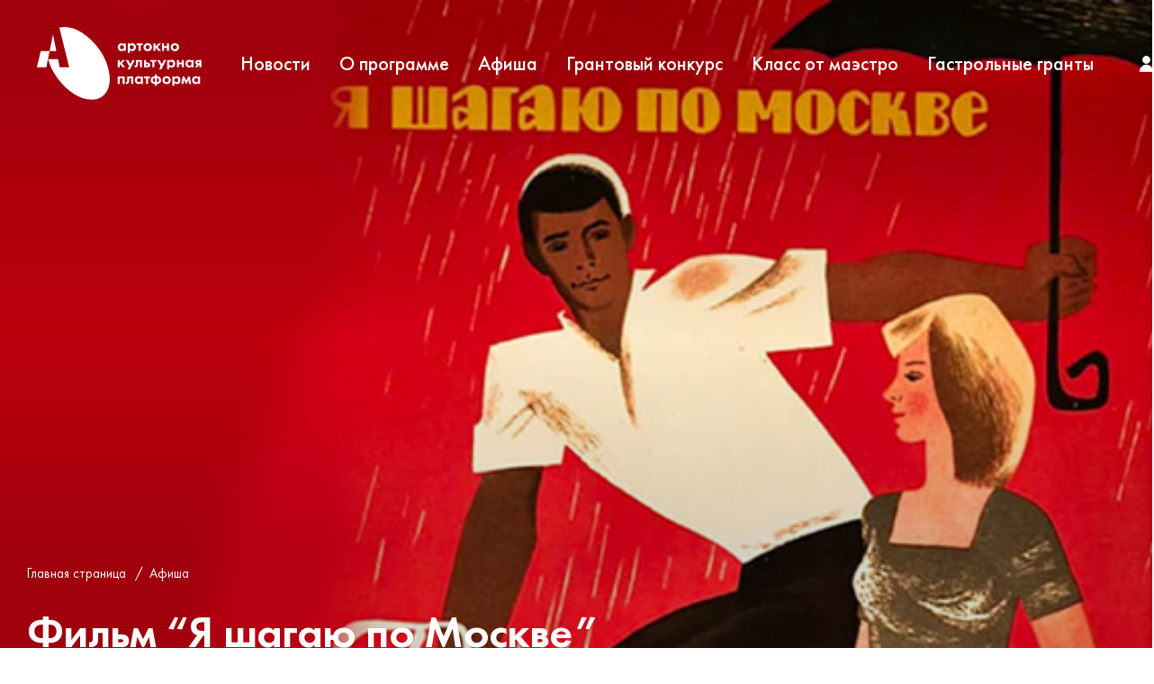

--- FILE ---
content_type: text/html; charset=UTF-8
request_url: https://www.artoknofest.ru/events/493/
body_size: 14188
content:
<!doctype html>
<html lang="ru-RU">

<head>
	<meta charset="UTF-8">
	<meta name="viewport" content="width=device-width, initial-scale=1">
	<link rel="profile" href="https://gmpg.org/xfn/11">
	<link data-n-head="ssr" rel="icon" type="image/x-icon" sizez="16x16" href="/favicons/fav16.png">
	<link data-n-head="ssr" rel="icon" type="image/x-icon" sizez="32x32" href="/favicons/fav32.png">
	<link data-n-head="ssr" rel="icon" type="image/x-icon" sizez="64x64" href="/favicons/fav64.png">
	<meta name='robots' content='index, follow, max-image-preview:large, max-snippet:-1, max-video-preview:-1' />

	<!-- This site is optimized with the Yoast SEO plugin v20.5 - https://yoast.com/wordpress/plugins/seo/ -->
	<title>Фильм “Я шагаю по Москве” - Культурная платформа АРТ-ОКНО</title>
	<link rel="canonical" href="https://www.artoknofest.ru/events/493/" />
	<meta property="og:locale" content="ru_RU" />
	<meta property="og:type" content="article" />
	<meta property="og:title" content="Фильм “Я шагаю по Москве” - Культурная платформа АРТ-ОКНО" />
	<meta property="og:description" content="Фильм &quot;Я шагаю по Москве&quot;,&nbsp;режиссер&nbsp;Георгий Данелия, 1963 &nbsp; Володя работает монтажником в Сибири, в Москве он проездом &mdash; его небольшой рассказ, опубликованный в журнале &laquo;Юность&raquo;, вызвал интерес у писателя Воронина, пригласившего Володю на важный разговор. В метро он знакомится с Колей &mdash; молодым задорным пареньком, возвращающимся с ночной смены. Володя собирается остановиться у своих друзей, [&hellip;]" />
	<meta property="og:url" content="https://www.artoknofest.ru/events/493/" />
	<meta property="og:site_name" content="Культурная платформа АРТ-ОКНО" />
	<meta property="article:modified_time" content="2022-05-18T11:49:50+00:00" />
	<meta property="og:image" content="https://www.artoknofest.ru/wp-content/uploads/2021/08/uucga8gnsk.png" />
	<meta property="og:image:width" content="640" />
	<meta property="og:image:height" content="337" />
	<meta property="og:image:type" content="image/png" />
	<meta name="twitter:card" content="summary_large_image" />
	<script type="application/ld+json" class="yoast-schema-graph">{"@context":"https://schema.org","@graph":[{"@type":"WebPage","@id":"https://www.artoknofest.ru/events/493/","url":"https://www.artoknofest.ru/events/493/","name":"Фильм “Я шагаю по Москве” - Культурная платформа АРТ-ОКНО","isPartOf":{"@id":"https://www.artoknofest.ru/#website"},"primaryImageOfPage":{"@id":"https://www.artoknofest.ru/events/493/#primaryimage"},"image":{"@id":"https://www.artoknofest.ru/events/493/#primaryimage"},"thumbnailUrl":"https://www.artoknofest.ru/wp-content/uploads/2021/08/uucga8gnsk.png","datePublished":"2021-08-11T10:42:16+00:00","dateModified":"2022-05-18T11:49:50+00:00","breadcrumb":{"@id":"https://www.artoknofest.ru/events/493/#breadcrumb"},"inLanguage":"ru-RU","potentialAction":[{"@type":"ReadAction","target":["https://www.artoknofest.ru/events/493/"]}]},{"@type":"ImageObject","inLanguage":"ru-RU","@id":"https://www.artoknofest.ru/events/493/#primaryimage","url":"https://www.artoknofest.ru/wp-content/uploads/2021/08/uucga8gnsk.png","contentUrl":"https://www.artoknofest.ru/wp-content/uploads/2021/08/uucga8gnsk.png","width":640,"height":337},{"@type":"BreadcrumbList","@id":"https://www.artoknofest.ru/events/493/#breadcrumb","itemListElement":[{"@type":"ListItem","position":1,"name":"Главная страница","item":"https://www.artoknofest.ru/"},{"@type":"ListItem","position":2,"name":"Фильм “Я шагаю по Москве”"}]},{"@type":"WebSite","@id":"https://www.artoknofest.ru/#website","url":"https://www.artoknofest.ru/","name":"Культурная платформа АРТ-ОКНО","description":"Культурная платформа АРТ-ОКНО — проект благотворительного фонда Алишера Усманова","potentialAction":[{"@type":"SearchAction","target":{"@type":"EntryPoint","urlTemplate":"https://www.artoknofest.ru/?s={search_term_string}"},"query-input":"required name=search_term_string"}],"inLanguage":"ru-RU"}]}</script>
	<!-- / Yoast SEO plugin. -->


<link rel="alternate" type="application/rss+xml" title="Культурная платформа АРТ-ОКНО &raquo; Лента" href="https://www.artoknofest.ru/feed/" />
<link rel="alternate" type="application/rss+xml" title="Культурная платформа АРТ-ОКНО &raquo; Лента комментариев" href="https://www.artoknofest.ru/comments/feed/" />
<link rel='stylesheet' id='wp-block-library-css' href='https://www.artoknofest.ru/wp-includes/css/dist/block-library/style.min.css?ver=6.1.9' media='all' />
<link rel='stylesheet' id='classic-theme-styles-css' href='https://www.artoknofest.ru/wp-includes/css/classic-themes.min.css?ver=1' media='all' />
<link rel='stylesheet' id='plyr-css-css' href='https://www.artoknofest.ru/wp-content/plugins/easy-video-player/lib/plyr.css?ver=6.1.9' media='all' />
<link rel='stylesheet' id='denver-style-css' href='https://www.artoknofest.ru/wp-content/themes/denver/css/style.css?ver=2023-04-13-22-00-00' media='all' />
<link rel='stylesheet' id='denver-app-css' href='https://www.artoknofest.ru/wp-content/themes/denver/css/app.css?ver=2023-04-13-22-00-00' media='all' />
<link rel='stylesheet' id='owl-css' href='https://www.artoknofest.ru/wp-content/themes/denver/owl/assets/owl.carousel.css?ver=2023-04-13-22-00-00' media='all' />
<link rel='stylesheet' id='owl-theme-css' href='https://www.artoknofest.ru/wp-content/themes/denver/owl/assets/owl.theme.default.css?ver=2023-04-13-22-00-00' media='all' />
<link rel='stylesheet' id='news-item-css' href='https://www.artoknofest.ru/wp-content/themes/denver/css/news-item.css?ver=2023-04-13-22-00-00' media='all' />
<script id='plyr-js-js-extra'>
var easy_video_player = {"plyr_iconUrl":"https:\/\/www.artoknofest.ru\/wp-content\/plugins\/easy-video-player\/lib\/plyr.svg","plyr_blankVideo":"https:\/\/www.artoknofest.ru\/wp-content\/plugins\/easy-video-player\/lib\/blank.mp4"};
</script>
<script src='https://www.artoknofest.ru/wp-content/plugins/easy-video-player/lib/plyr.js?ver=6.1.9' id='plyr-js-js'></script>
<script src='https://www.artoknofest.ru/wp-includes/js/jquery/jquery.min.js?ver=3.6.1' id='jquery-core-js'></script>
<script src='https://www.artoknofest.ru/wp-includes/js/jquery/jquery-migrate.min.js?ver=3.3.2' id='jquery-migrate-js'></script>
<link rel="https://api.w.org/" href="https://www.artoknofest.ru/wp-json/" /><link rel="alternate" type="application/json" href="https://www.artoknofest.ru/wp-json/wp/v2/events/3096" /><link rel="EditURI" type="application/rsd+xml" title="RSD" href="https://www.artoknofest.ru/xmlrpc.php?rsd" />
<link rel="wlwmanifest" type="application/wlwmanifest+xml" href="https://www.artoknofest.ru/wp-includes/wlwmanifest.xml" />
<meta name="generator" content="WordPress 6.1.9" />
<link rel='shortlink' href='https://www.artoknofest.ru/?p=3096' />
<link rel="alternate" type="application/json+oembed" href="https://www.artoknofest.ru/wp-json/oembed/1.0/embed?url=https%3A%2F%2Fwww.artoknofest.ru%2Fevents%2F493%2F" />
<link rel="alternate" type="text/xml+oembed" href="https://www.artoknofest.ru/wp-json/oembed/1.0/embed?url=https%3A%2F%2Fwww.artoknofest.ru%2Fevents%2F493%2F&#038;format=xml" />
<script type="text/javascript">
	var ajaxurl = "https://www.artoknofest.ru/wp-admin/admin-ajax.php";
</script>	<!-- Google Tag Manager -->
	<script>
		(function(w, d, s, l, i) {
			w[l] = w[l] || [];
			w[l].push({
				'gtm.start': new Date().getTime(),
				event: 'gtm.js'
			});
			var f = d.getElementsByTagName(s)[0],
				j = d.createElement(s),
				dl = l != 'dataLayer' ? '&l=' + l : '';
			j.async = true;
			j.src =
				'https://www.googletagmanager.com/gtm.js?id=' + i + dl;
			f.parentNode.insertBefore(j, f);
		})(window, document, 'script', 'dataLayer', 'GTM-WG26BFX');
	</script>
	<!-- End Google Tag Manager -->
	<!-- Yandex.Metrika counter -->
	<script type="text/javascript">
		(function(m, e, t, r, i, k, a) {
			m[i] = m[i] || function() {
				(m[i].a = m[i].a || []).push(arguments)
			};
			m[i].l = 1 * new Date();
			k = e.createElement(t), a = e.getElementsByTagName(t)[0], k.async = 1, k.src = r, a.parentNode.insertBefore(k, a)
		})
		(window, document, "script", "https://mc.yandex.ru/metrika/tag.js", "ym");

		ym(88889084, "init", {
			clickmap: true,
			trackLinks: true,
			accurateTrackBounce: true,
			webvisor: true
		});
	</script>
	<!-- /Yandex.Metrika counter -->

	<script type="text/javascript">!function(){var t=document.createElement("script");t.type="text/javascript",t.async=!0,t.src='https://vk.com/js/api/openapi.js?173',t.onload=function(){VK.Retargeting.Init("VK-RTRG-1904496-idQt3"),VK.Retargeting.Hit()},document.head.appendChild(t)}();</script><noscript><img src="https://vk.com/rtrg?p=VK-RTRG-1904496-idQt3" style="position:fixed; left:-999px;" alt=""/></noscript> 
</head>

<body class="events-template-default single single-events postid-3096">
	<!-- Google Tag Manager (noscript) -->
	<noscript><iframe src="https://www.googletagmanager.com/ns.html?id=GTM-WG26BFX" height="0" width="0" style="display:none;visibility:hidden"></iframe></noscript>
	<!-- End Google Tag Manager (noscript) -->
	<!-- Yandex.Metrika counter -->
	<noscript>
		<div><img src="https://mc.yandex.ru/watch/88889084" style="position:absolute; left:-9999px;" alt="" /></div>
	</noscript>
	<!-- /Yandex.Metrika counter -->
	
	<div id="__nuxt">
		<div id="__layout">
			<div>
				<header theme="white" class="header" style="opacity: 1;">
					<div class="headerWrap header__wrap">
						<a href="/" class="header__logo nuxt-link-active"><svg viewBox="0 0 190 84" xmlns="http://www.w3.org/2000/svg" class="">
								<g fill-rule="evenodd">
									<path d="M95.693 23.26c0 1.352.98 2.41 2.352 2.41 1.371 0 2.35-1.058 2.35-2.41s-.979-2.391-2.35-2.391c-1.372 0-2.352 1.039-2.352 2.39zm4.468-4.233h2.391v8.486h-2.391v-1.098c-.862 1.235-1.999 1.372-2.606 1.372-2.607 0-4.332-2.038-4.332-4.527 0-2.508 1.706-4.508 4.214-4.508.647 0 1.92.118 2.724 1.372v-1.097zM107.785 21.437c-.53.451-.804 1.039-.804 1.823s.313 1.43.784 1.842c.314.274.823.568 1.568.568.784 0 1.293-.313 1.607-.607.51-.47.744-1.176.744-1.803s-.254-1.333-.725-1.783c-.43-.393-1.058-.608-1.626-.608-.627 0-1.117.176-1.548.568zm-.569 8.353h-2.39V19.027h2.39v1.097c.372-.529 1.196-1.372 2.763-1.372.745 0 1.94.177 2.9 1.137.628.627 1.275 1.685 1.275 3.37 0 1.922-.843 2.96-1.333 3.43-.647.608-1.626 1.098-2.88 1.098-.589 0-1.784-.098-2.725-1.372v3.375zM119.72 21.065v6.448h-2.392v-6.448h-2.351v-2.038h7.094v2.038h-2.352M130.145 23.28c0-1.333-1.019-2.411-2.39-2.411-1.372 0-2.391 1.078-2.391 2.41 0 1.294.999 2.391 2.39 2.391 1.392 0 2.391-1.097 2.391-2.39zm1.04-3.332c.842.764 1.43 1.94 1.43 3.331 0 1.372-.588 2.548-1.43 3.312-.726.667-1.824 1.196-3.43 1.196-1.608 0-2.705-.53-3.43-1.196-.843-.764-1.43-1.94-1.43-3.312 0-1.391.587-2.567 1.43-3.331.725-.666 1.822-1.196 3.43-1.196 1.606 0 2.704.53 3.43 1.196zM136.848 19.027v3.292l3.174-3.292h2.98l-3.842 3.782 4.037 4.704h-3.057l-2.94-3.508-.352.352v3.156h-2.391v-8.486h2.39M144.256 19.027h2.39v2.998h3.332v-2.998h2.39v8.486h-2.39v-3.45h-3.331v3.45h-2.391v-8.486M161.462 23.28c0-1.333-1.019-2.411-2.39-2.411-1.372 0-2.391 1.078-2.391 2.41 0 1.294.999 2.391 2.39 2.391 1.392 0 2.391-1.097 2.391-2.39zm1.04-3.332c.842.764 1.43 1.94 1.43 3.331 0 1.372-.588 2.548-1.43 3.312-.726.667-1.823 1.196-3.43 1.196-1.608 0-2.705-.53-3.43-1.196-.843-.764-1.43-1.94-1.43-3.312 0-1.391.587-2.567 1.43-3.331.725-.666 1.822-1.196 3.43-1.196 1.607 0 2.704.53 3.43 1.196zM101.258 56.987v8.486h-2.39v-6.448h-3.254v6.448h-2.39v-8.486h8.034M111.057 65.473h-2.39v-6.448h-2.313v3.116c0 .686-.098 1.745-.804 2.509-.176.196-.901.901-2.293.901-.235 0-.47-.02-.705-.078v-2.038c.117.02.254.039.372.039.53 0 .823-.216.98-.412.255-.313.294-.744.294-1.078v-4.997h6.859v8.486M115.368 61.22c0 1.352.98 2.41 2.352 2.41 1.372 0 2.352-1.058 2.352-2.41s-.98-2.39-2.352-2.39c-1.371 0-2.352 1.038-2.352 2.39zm4.469-4.233h2.39v8.486h-2.39v-1.098c-.862 1.235-2 1.372-2.606 1.372-2.607 0-4.332-2.038-4.332-4.527 0-2.508 1.706-4.507 4.214-4.507.647 0 1.92.117 2.724 1.372v-1.098zM128.225 59.025v6.448h-2.391v-6.448h-2.352v-2.038h7.094v2.038h-2.351M138.415 63.474c.55 0 1.137-.137 1.529-.412.765-.51.862-1.293.862-1.842 0-.647-.196-1.372-.882-1.842-.43-.294-.999-.411-1.509-.392v4.488zm-2.39-4.488c-.51-.02-1.078.098-1.51.392-.685.47-.881 1.195-.881 1.842 0 .549.098 1.333.862 1.842.392.275.98.412 1.529.412v-4.488zm0 6.605h-.196c-1 0-2.156-.255-2.98-.843-.763-.53-1.685-1.627-1.685-3.528 0-1.9.922-2.979 1.686-3.527 1-.706 2.175-.824 2.979-.824h.196v-2.247h2.39v2.247h.196c.804 0 1.98.118 2.98.824.764.548 1.685 1.626 1.685 3.527 0 1.901-.921 2.998-1.686 3.528-.823.588-1.979.843-2.979.843h-.196v2.16h-2.39v-2.16zM151.938 61.24c0-1.333-1.02-2.41-2.391-2.41-1.372 0-2.391 1.077-2.391 2.41 0 1.293 1 2.39 2.391 2.39s2.39-1.097 2.39-2.39zm1.039-3.332c.842.765 1.43 1.94 1.43 3.332 0 1.371-.588 2.547-1.43 3.312-.726.666-1.823 1.195-3.43 1.195-1.607 0-2.705-.529-3.43-1.195-.842-.765-1.43-1.94-1.43-3.312 0-1.392.588-2.567 1.43-3.332.725-.666 1.823-1.195 3.43-1.195 1.607 0 2.704.529 3.43 1.195zM159.209 59.397c-.53.451-.804 1.04-.804 1.823 0 .784.314 1.43.784 1.842.314.275.823.569 1.568.569.784 0 1.293-.314 1.607-.608.51-.47.744-1.176.744-1.803s-.254-1.332-.725-1.783c-.43-.392-1.058-.608-1.626-.608-.628 0-1.117.177-1.548.568zm-.569 8.354h-2.39V56.987h2.39v1.098c.373-.53 1.196-1.372 2.763-1.372.745 0 1.94.176 2.9 1.136.628.627 1.275 1.686 1.275 3.371 0 1.92-.843 2.96-1.333 3.43-.646.607-1.627 1.097-2.88 1.097-.589 0-1.784-.098-2.725-1.372v3.376zM168.067 56.987h1.763l2.333 4.88 2.332-4.88h1.763l1.549 8.486h-2.391l-.706-4.606-2.116 4.606h-.863l-2.116-4.606-.706 4.606h-2.39l1.548-8.486M181.217 61.22c0 1.352.98 2.41 2.351 2.41 1.372 0 2.352-1.058 2.352-2.41s-.98-2.39-2.352-2.39c-1.372 0-2.351 1.038-2.351 2.39zm4.468-4.233h2.39v8.486h-2.39v-1.098c-.862 1.235-2 1.372-2.607 1.372-2.606 0-4.33-2.038-4.33-4.527 0-2.508 1.704-4.507 4.213-4.507.646 0 1.92.117 2.724 1.372v-1.098zM95.614 37.99v3.293l3.175-3.292h2.979l-3.841 3.782 4.037 4.703h-3.057l-2.94-3.508-.353.353v3.155h-2.39v-8.485h2.39M121.15 46.476h-2.39V40.03h-2.313v3.116c0 .686-.098 1.744-.804 2.508-.176.196-.901.902-2.293.902-.235 0-.47-.02-.705-.079v-2.038c.117.02.255.04.372.04.53 0 .823-.216.98-.412.255-.314.294-.745.294-1.078V37.99h6.86v8.485M126.932 44.595c.254 0 .627-.02.882-.216a.848.848 0 00.313-.685.69.69 0 00-.313-.608c-.255-.177-.608-.196-.823-.196h-1.176v1.705h1.117zm-1.117-6.604v3.018h1.861c.745 0 1.686.215 2.274.862.372.392.646.98.646 1.823 0 1.116-.49 1.803-.9 2.155-.628.549-1.334.627-1.902.627h-4.37v-8.485h2.39zM135.516 40.029v6.447h-2.391V40.03h-2.352V37.99h7.094v2.038h-2.351M153.075 40.401c-.53.45-.804 1.039-.804 1.823s.314 1.43.784 1.842c.314.274.823.568 1.568.568.784 0 1.294-.313 1.607-.607.51-.47.745-1.176.745-1.803 0-.628-.255-1.333-.725-1.784-.432-.392-1.059-.607-1.627-.607-.627 0-1.117.176-1.548.568zm-.568 8.353h-2.391V37.991h2.39v1.097c.373-.53 1.196-1.372 2.764-1.372.744 0 1.94.176 2.9 1.137.627.627 1.274 1.685 1.274 3.37 0 1.921-.843 2.96-1.332 3.43-.647.608-1.627 1.098-2.882 1.098-.587 0-1.783-.098-2.723-1.372v3.375zM161.286 37.99h2.391v3h3.332v-3h2.39v8.486h-2.39v-3.449h-3.332v3.45h-2.39V37.99M173.711 42.224c0 1.352.98 2.41 2.352 2.41 1.372 0 2.352-1.058 2.352-2.41 0-1.353-.98-2.391-2.352-2.391-1.372 0-2.352 1.038-2.352 2.39zm4.468-4.233h2.391v8.485h-2.39V45.38c-.863 1.235-2 1.372-2.607 1.372-2.607 0-4.331-2.038-4.331-4.527 0-2.509 1.705-4.508 4.213-4.508.647 0 1.921.118 2.724 1.372v-1.097zM187.194 39.872h-1.038c-.275 0-.55 0-.804.235a.952.952 0 00-.313.745c0 .274.058.51.313.705.255.196.549.216.804.216h1.038v-1.901zm-2.587 3.43c-.137-.02-.842-.138-1.371-.667-.334-.333-.667-.92-.667-1.803 0-1.058.53-1.744 1.02-2.136.842-.666 1.822-.705 2.626-.705h3.37v8.485h-2.39v-2.978h-.275l-2.077 2.978h-2.744l2.508-3.174zM140.8 48.754h2.675l5.674-10.763h-2.704l-2.352 4.82-2.626-4.82h-2.783l4.037 7.212-1.92 3.551M104.556 48.754h2.675l5.674-10.763h-2.704l-2.352 4.82-2.626-4.82h-2.783l4.037 7.212-1.92 3.551M14.725 27.867L18.65 8.629l3.923 19.238h-7.847zm0 0H4.603L0 46.525h10.92l3.805-18.658z"></path>
									<path d="M71.142 24.654C58.014 6.67 39.312-2.79 25.999.727l11.3 45.798H26.377l-1.903-9.33H12.967c2.062 7.252 5.723 14.812 10.93 21.946 15.39 21.083 38.442 30.453 51.488 20.93s11.146-34.334-4.243-55.417"></path>
								</g>
							</svg><svg xmlns="http://www.w3.org/2000/svg" width="114" height="19" viewBox="0 0 114 19" class="">
								<path d="M3.981 7.834c0 2.18 1.58 3.887 3.792 3.887 2.212 0 3.79-1.706 3.79-3.887 0-2.18-1.578-3.854-3.79-3.854-2.212 0-3.792 1.674-3.792 3.854zm7.204-6.824h3.855v13.68h-3.855v-1.769c-1.39 1.99-3.223 2.212-4.202 2.212C2.78 15.133 0 11.847 0 7.834 0 3.79 2.75.567 6.793.567c1.043 0 3.097.19 4.392 2.212V1.01zm12.291 3.886c-.853.727-1.296 1.675-1.296 2.938 0 1.264.506 2.307 1.264 2.97.506.443 1.328.917 2.528.917 1.264 0 2.085-.506 2.591-.98.822-.758 1.2-1.895 1.2-2.907 0-1.01-.41-2.148-1.168-2.875-.696-.632-1.706-.98-2.623-.98-1.011 0-1.801.285-2.496.917zm-.916 13.467h-3.855V1.01h3.855v1.77c.6-.854 1.927-2.213 4.455-2.213 1.2 0 3.128.285 4.676 1.833 1.011 1.01 2.053 2.717 2.053 5.434 0 3.097-1.358 4.772-2.148 5.53-1.043.98-2.622 1.77-4.644 1.77-.948 0-2.876-.159-4.392-2.213v5.442zM42.718 4.296V14.69h-3.855V4.296h-3.791V1.01h11.437v3.286h-3.791m16.809 3.57c0-2.148-1.643-3.886-3.854-3.886-2.212 0-3.855 1.738-3.855 3.886 0 2.085 1.611 3.855 3.855 3.855 2.242 0 3.854-1.77 3.854-3.855zm1.675-5.371c1.358 1.232 2.306 3.128 2.306 5.371 0 2.211-.948 4.107-2.306 5.34-1.17 1.074-2.939 1.927-5.53 1.927-2.59 0-4.36-.853-5.53-1.927-1.358-1.233-2.306-3.129-2.306-5.34 0-2.243.948-4.139 2.307-5.371 1.17-1.075 2.939-1.928 5.53-1.928 2.59 0 4.36.853 5.529 1.928zm9.131-1.485v5.308l5.119-5.308h4.802L74.06 7.108l6.51 7.583h-4.93L70.9 9.035l-.568.569v5.087h-3.855V1.01h3.855m11.944 0h3.855v4.834h5.371V1.01h3.855v13.68h-3.855V9.13h-5.37v5.56h-3.856V1.01m27.742 6.856c0-2.148-1.643-3.886-3.854-3.886-2.213 0-3.855 1.738-3.855 3.886 0 2.085 1.61 3.855 3.855 3.855 2.243 0 3.854-1.77 3.854-3.855zm1.675-5.371c1.358 1.232 2.306 3.128 2.306 5.371 0 2.211-.948 4.107-2.306 5.34-1.17 1.074-2.939 1.927-5.53 1.927-2.59 0-4.36-.853-5.53-1.927-1.358-1.233-2.305-3.129-2.305-5.34 0-2.243.947-4.139 2.306-5.371 1.169-1.075 2.938-1.928 5.53-1.928 2.59 0 4.36.853 5.529 1.928z" fill-rule="evenodd"></path>
							</svg></a>
						<div class="flex flex-fullW flex-j_fe flex-a_c">
							<div class="header__items">
								<div class="header__itemsMobile">

								
									<div class="header__item">
										<a href="/news/" class="header__link">Новости</a>
									</div>
									<div class="header__item">
										<a href="/about/" class="header__link">О программе</a>
									</div>
									<div class="header__item">
										<a href="/events/" class="header__link">Афиша</a>
									</div>
									<div class="header__item">
										<a href="/projects/grant/" class="header__link">Грантовый конкурс</a>
									</div>
									<div class="header__item">
										<a href="/projects/maestro/" class="header__link">Класс от маэстро</a>
									</div>
									<div class="header__item">
										<a href="/special/gastrolnyj-grant/" class="header__link">Гастрольные гранты</a>
									</div>

									<div class="header__item only_mobile">
										<a href="/news/" class="header__link">Новости</a>
									</div>
									<div class="header__item only_mobile">
										<a href="/contacts/" class="header__link">Контакты</a>
									</div>
								</div>
								<div mod-baseclass="social" class="header__social social" data-v-b8c99142="">
									<a href="https://vk.com/artscienceandsport" target="_blank" class="social__icon" data-v-b8c99142=""><svg xmlns="http://www.w3.org/2000/svg" width="100" height="100" viewBox="0 0 100 100" data-v-b8c99142="" class="">
											<path fill="#FFF" fill-rule="evenodd" d="M77.533 37.367c.426-1.42 0-2.414-1.988-2.414H68.92c-1.703 0-2.46.9-2.887 1.893 0 0-3.36 8.235-8.14 13.536-1.562 1.562-2.224 2.035-3.076 2.035-.426 0-1.041-.473-1.041-1.893V37.367c0-1.704-.474-2.414-1.894-2.414H41.47c-1.04 0-1.703.805-1.703 1.515 0 1.609 2.366 1.987 2.65 6.436v9.75c0 2.13-.379 2.508-1.23 2.508-2.225 0-7.715-8.235-10.933-17.7-.663-1.752-1.278-2.509-2.982-2.509h-6.626c-1.893 0-2.272.9-2.272 1.893 0 1.751 2.225 10.46 10.46 21.96 5.49 7.857 13.204 12.116 20.209 12.116 4.212 0 4.733-.946 4.733-2.555v-5.964c0-1.893.378-2.272 1.75-2.272.995 0 2.651.474 6.58 4.26 4.495 4.496 5.253 6.531 7.761 6.531h6.626c1.893 0 2.84-.946 2.272-2.792-.616-1.846-2.745-4.544-5.585-7.762-1.562-1.846-3.881-3.786-4.544-4.78-.993-1.278-.71-1.846 0-2.934 0-.048 8.093-11.406 8.898-15.287z" data-v-b8c99142=""></path>
										</svg></a>
									<a href=" https://ok.ru/artscienceandsport" target="_blank" class="social__icon" data-v-b8c99142=""><svg xmlns="http://www.w3.org/2000/svg" width="100" height="100" viewBox="0 0 100 100" data-v-b8c99142="" class="">
											<path fill="#FFF" d="M49.646 50.509c7.598-.002 13.752-6.164 13.75-13.76-.003-7.597-6.165-13.751-13.76-13.749-7.595.002-13.752 6.164-13.75 13.76.01 7.592 6.167 13.744 13.76 13.749zm0-19.446a5.696 5.696 0 110 11.394 5.699 5.699 0 01-5.699-5.698 5.704 5.704 0 015.699-5.696zm5.56 30.669a25.67 25.67 0 007.99-3.309 4.034 4.034 0 10-4.299-6.826 17.468 17.468 0 01-18.518 0 4.029 4.029 0 00-5.546 1.262 4.028 4.028 0 001.252 5.56l.005.002a25.761 25.761 0 007.985 3.308l-7.691 7.691a4.035 4.035 0 105.703 5.703l7.554-7.558 7.559 7.558a4.028 4.028 0 005.693 0 4.028 4.028 0 000-5.693l-7.686-7.698z" data-v-b8c99142=""></path>
										</svg></a>
									<a href="https://www.youtube.com/channel/UC08x_aRkqFAfGyNEcwEFEmQ/" target="_blank" class="social__icon" data-v-b8c99142=""><svg xmlns="http://www.w3.org/2000/svg" width="100" height="100" viewBox="0 0 100 100" data-v-b8c99142="" class="">
											<path fill="#FFF" fill-rule="evenodd" d="M48.104 28.008L50.43 28c2.877.01 19.386.115 23.794 1.312 2.668.723 4.769 2.853 5.482 5.557 1.16 4.39 1.281 13.045 1.294 14.811v.707c-.016 1.911-.149 10.408-1.294 14.743-.713 2.704-2.814 4.834-5.482 5.557-3.658.994-15.647 1.236-21.267 1.294l-3.22.019c-2.336-.006-19.457-.09-23.96-1.313-2.668-.723-4.768-2.853-5.481-5.557-1.23-4.655-1.293-14.111-1.296-15.054l.006-.892c.032-2.518.215-10.248 1.29-14.315.713-2.704 2.813-4.834 5.481-5.557 3.909-1.061 17.328-1.265 22.327-1.304zM44 40v19l16-9.5L44 40z" data-v-b8c99142=""></path>
										</svg></a>
									<a href="https://t.me/asasfond" target="_blank" class="social__icon" data-v-4a6faf12=""><svg xmlns="http://www.w3.org/2000/svg" width="32" height="32" viewBox="-8 -10 48 48" data-v-4a6faf12="" class="">
											<path fill="#FFF" d="M26.07 3.996a2.974 2.974 0 00-.933.223h-.004c-.285.113-1.64.683-3.7 1.547l-7.382 3.109c-5.297 2.23-10.504 4.426-10.504 4.426l.062-.024s-.359.118-.734.375a2.03 2.03 0 00-.586.567c-.184.27-.332.683-.277 1.11.09.722.558 1.155.894 1.394.34.242.664.355.664.355h.008l4.883 1.645c.219.703 1.488 4.875 1.793 5.836.18.574.355.933.574 1.207.106.14.23.257.379.351a1.119 1.119 0 00.246.106l-.05-.012c.015.004.027.016.038.02.04.011.067.015.118.023.773.234 1.394-.246 1.394-.246l.035-.028 2.883-2.625 4.832 3.707.11.047c1.007.442 2.027.196 2.566-.238.543-.437.754-.996.754-.996l.035-.09 3.734-19.129c.106-.472.133-.914.016-1.343a1.807 1.807 0 00-.781-1.047 1.872 1.872 0 00-1.067-.27zm-.101 2.05c-.004.063.008.056-.02.177v.011l-3.699 18.93c-.016.027-.043.086-.117.145-.078.062-.14.101-.465-.028l-5.91-4.531-3.57 3.254.75-4.79 9.656-9c.398-.37.265-.448.265-.448.028-.454-.601-.133-.601-.133l-12.176 7.543-.004-.02-5.836-1.965v-.004l-.015-.003a.27.27 0 00.03-.012l.032-.016.031-.011s5.211-2.196 10.508-4.426c2.652-1.117 5.324-2.242 7.379-3.11 2.055-.863 3.574-1.496 3.66-1.53.082-.032.043-.032.102-.032z" data-v-4a6faf12=""></path>
										</svg></a>
								</div>
							</div>
							<a href="/lk/" class="header__lk open_popup">
								<span class="header__link"></span>
								<svg xmlns="http://www.w3.org/2000/svg" viewBox="0 0 21 22" class="">
									<path fill="#F43D30" d="M10.5 13.1c-4.9 0-8.9 4-8.9 8.9h17.8c0-4.9-4-8.9-8.9-8.9m5-7.1c0-2.8-2.3-5-5-5s-5 2.3-5 5 2.3 5 5 5 5-2.2 5-5"></path>
								</svg>
							</a>
							<div class="header__bar">
								<svg xmlns="http://www.w3.org/2000/svg" width="28" height="27" viewBox="0 0 28 27" class="">
									<path d="M0 11h28v5H0zM0 0h28v5H0zm0 22h28v5H0z" fill-rule="evenodd"></path>
								</svg>
							</div>
						</div>
					</div>
				</header>	<div class="articleLayout">
		<div class="articleLayout__header">
			<div class="articleHeader">
				<div mod-baseclass="scrollAnim" class="articleHeader__bg scrollAnim scrollAnim-cover">
					<div class="scrollAnim__wrap" style="transform: scale(1, 1);">
						<img src="[data-uri]" data-src="https://www.artoknofest.ru/wp-content/uploads/2021/08/uucga8gnsk.png">
					</div>
				</div>
				<div class="wrap">
					<div mod-baseclass="breadcrumbs" class="breadcrumbs">
						<a href="/" class="nuxt-link-active">Главная страница</a>/<a href="/events/" class="nuxt-link-active">Афиша</a>
					</div>
					<div>
						<h1 class="articleHeader__title">Фильм “Я шагаю по Москве”</h1>

											</div>
				</div>
			</div>
		</div>
		<div class="articleLayout__contentWrap wrap">
			<aside class="articleLayout__aside">
				<div class="articleAside">
					<div id="eventContent" class="articleAside__affixWrap">
						<div class="vue-affix affix-top">
																<p class="articleAside__title articleAside__title-pinIcon">
										<svg xmlns="http://www.w3.org/2000/svg" width="14" height="18" viewBox="0 0 14 18" class="">
											<path fill="#F43D30" fill-rule="evenodd" d="M7.149 18C9.904 15.712 14 10.83 14 7.17 14 3.202 10.872 0 7 0S0 3.203 0 7.17C0 10.982 4.32 15.56 7.149 18zM7 4.729c1.34 0 2.383 1.068 2.383 2.44C9.383 8.542 8.34 9.61 7 9.61S4.617 8.542 4.617 7.17C4.617 5.796 5.66 4.728 7 4.728z"></path>
										</svg>
										Губкин									</p>
									<p class="articleAside__desc">Открытая площадка, Мира, 18</p>
															
															<p class="articleAside__title">
									<svg xmlns="http://www.w3.org/2000/svg" width="18" height="16" viewBox="0 0 18 16" class="">
										<g fill="none">
											<path fill="#F43D30" d="M16 2h-2V0h-3v2H7V0H4v2H2a1 1 0 00-1 1v12a1 1 0 001 1h14a1 1 0 001-1V3a1 1 0 00-1-1z"></path>
											<path d="M10.011 7.981h-2v-2h2zm2.942 0h-2v-2h2zm-5.942 0h-2v-2h2z" fill="#FFF"></path>
										</g>
									</svg>
									27 Августа 2021, 20:00								</p>
							
															<p class="articleAside__title">
									<svg xmlns="http://www.w3.org/2000/svg" width="18" height="16" viewBox="0 0 18 16" class="">
										<path data-v-6c3667da="" fill="#F43D30" fill-rule="evenodd" stroke="#F43D30" stroke-width="2" d="M1 10.663V15h16v-4.324a3.502 3.502 0 010-6.352V1H1v3.337a3.502 3.502 0 010 6.326zM9 4H5V0h4v4zm0 3H5V3h4v4zm0 3H5V6h4v4zm0 3H5V9h4v4zm-4 3v-4h4v4H5z"></path>
									</svg>
									Осталось&nbsp;38 билетов								</p>
							
							<p class="articleAside__title">
								<svg xmlns="http://www.w3.org/2000/svg" viewBox="0 0 16 18" class="">
									<path fill="#F43D30" d="M8 10.7C3.8 10.7.4 14 .4 18h15.3c-.1-4-3.5-7.3-7.7-7.3M12.3 4.9C12.3 2.6 10.4.8 8 .8S3.7 2.6 3.7 4.9 5.6 9 8 9s4.3-1.8 4.3-4.1"></path>
								</svg>
								Возраст участников: 12+
							</p>

							
							
																	<div class="articleAside__btn articleAside__btn-disabled btn articleAside__btn-free">
										<span>Извините, мероприятие завершилось</span>
									</div>

								
								
													</div>
					</div>
				</div>


			</aside>
			<div class="articleLayout__content">
				<!---->
				<div class="articleContent">
					<div class="richtext">
						<p><strong>Фильм &quot;Я шагаю по Москве&quot;,&nbsp;режиссер&nbsp;Георгий Данелия, 1963 &nbsp;</strong></p>
<p>Володя работает монтажником в Сибири, в Москве он проездом &mdash; его небольшой рассказ, опубликованный в журнале &laquo;Юность&raquo;, вызвал интерес у писателя Воронина, пригласившего Володю на важный разговор. В метро он знакомится с Колей &mdash; молодым задорным пареньком, возвращающимся с ночной смены. Володя собирается остановиться у своих друзей, но не знает точно, где находится нужный переулок, Коля предлагает его проводить.<br />
На Чистопрудном бульваре Володю кусает оставленная без присмотра собака. Коля приглашает Володю домой, чтобы зашить порванные брюки, знакомит его с семьёй. Вскоре оказывается, что знакомые Володи уехали из Москвы на лето, Володя оставляет вещи у Коли и уходит по делам.<br />
Оставшись дома один, Коля надеется выспаться, но неожиданно к нему приходит друг Саша, которого забирают в армию. Саша просит Колю пойти с ним в военкомат, чтобы получить отсрочку от призыва в связи с тем, что Саша сегодня женится на Свете. После военкомата друзья идут в ГУМ, чтобы выбрать жениху новый пиджак. Там они встречают Володю, как раз купившего себе новый костюм, и Коля предлагает вместо пиджака купить невесте подарок. Они идут в магазин пластинок, где работает его знакомая Алёна&hellip;</p>
					</div>


					
					

									</div>
			</div>
		</div>
		<div class="articleLayout__footer">
			<!----> <!---->
		</div>
		<!---->
		<div id="back_to_top" title="Наверх" class="back_to_top"></div>
	</div>


<div class="section_subscribe">
	<div class="wrap">
		<div class="container_subscribe">
			<div class="title_subscribe">Подписаться <span>на новости</span></div>
			<div class="wrapper_subscribe">
<script data-b24-form="inline/2/72geqs" data-skip-moving="true">
	(function(w,d,u){
		var s=d.createElement('script');s.async=true;s.src=u+'?'+(Date.now()/180000|0);
		var h=d.getElementsByTagName('script')[0];h.parentNode.insertBefore(s,h);
	})(window,document,'https://bitrix.artscienceandsport.com/upload/crm/form/loader_2_72geqs.js');
</script>
			</div>
		</div>
	</div>
</div>

	<footer class="footer">
		<div class="footer__wrap wrap relative">
			<a href="/" class="footer__logo nuxt-link-active">
				<svg xmlns="http://www.w3.org/2000/svg" width="191" height="84" viewBox="0 0 191 84" class=""><g fill="#FFF" fill-rule="evenodd"><path d="M96.193 23.378c0 1.352.98 2.41 2.352 2.41 1.371 0 2.35-1.058 2.35-2.41s-.979-2.39-2.35-2.39c-1.372 0-2.352 1.038-2.352 2.39zm4.468-4.233h2.391v8.486h-2.391v-1.098c-.862 1.235-1.999 1.372-2.606 1.372-2.607 0-4.332-2.038-4.332-4.527 0-2.508 1.706-4.507 4.214-4.507.647 0 1.92.117 2.724 1.372v-1.098zm7.624 2.411c-.53.45-.804 1.038-.804 1.822s.313 1.43.784 1.842c.314.275.823.569 1.568.569.784 0 1.293-.314 1.607-.608.51-.47.744-1.176.744-1.803s-.254-1.332-.725-1.783c-.43-.392-1.058-.608-1.626-.608-.627 0-1.117.177-1.548.569zm-.569 8.353h-2.39V19.145h2.39v1.098c.372-.53 1.196-1.372 2.763-1.372.745 0 1.94.176 2.9 1.136.628.627 1.275 1.686 1.275 3.371 0 1.92-.843 2.96-1.333 3.43-.647.607-1.626 1.097-2.88 1.097-.589 0-1.784-.098-2.725-1.372v3.376zm12.504-8.726v6.448h-2.392v-6.448h-2.351v-2.038h7.094v2.038h-2.352m10.426 2.215c0-1.333-1.019-2.41-2.39-2.41-1.372 0-2.391 1.077-2.391 2.41 0 1.293.999 2.39 2.39 2.39 1.392 0 2.391-1.097 2.391-2.39zm1.04-3.332c.842.765 1.43 1.94 1.43 3.332 0 1.371-.588 2.547-1.43 3.312-.726.666-1.824 1.195-3.43 1.195-1.608 0-2.705-.529-3.43-1.195-.843-.765-1.43-1.94-1.43-3.312 0-1.392.587-2.567 1.43-3.332.725-.666 1.822-1.195 3.43-1.195 1.606 0 2.704.529 3.43 1.195zm5.663-.921v3.293l3.174-3.293h2.98l-3.842 3.783 4.037 4.703h-3.057l-2.94-3.508-.352.353v3.155h-2.391v-8.486h2.39m7.409 0h2.39v2.999h3.332v-2.999h2.39v8.486h-2.39v-3.45h-3.331v3.45h-2.391v-8.486m17.206 4.253c0-1.333-1.019-2.41-2.39-2.41-1.372 0-2.391 1.077-2.391 2.41 0 1.293.999 2.39 2.39 2.39 1.392 0 2.391-1.097 2.391-2.39zm1.04-3.332c.842.765 1.43 1.94 1.43 3.332 0 1.371-.588 2.547-1.43 3.312-.726.666-1.823 1.195-3.43 1.195-1.608 0-2.705-.529-3.43-1.195-.843-.765-1.43-1.94-1.43-3.312 0-1.392.587-2.567 1.43-3.332.725-.666 1.822-1.195 3.43-1.195 1.607 0 2.704.529 3.43 1.195zm-61.244 37.039v8.486h-2.39v-6.447h-3.254v6.447h-2.39v-8.486h8.034m9.799 8.486h-2.39v-6.447h-2.313v3.116c0 .685-.098 1.744-.804 2.508-.176.196-.901.902-2.293.902-.235 0-.47-.02-.705-.079v-2.038c.117.02.254.04.372.04.53 0 .823-.216.98-.412.255-.314.294-.745.294-1.078v-4.998h6.859v8.486m4.311-4.252c0 1.352.98 2.41 2.352 2.41 1.372 0 2.352-1.058 2.352-2.41 0-1.353-.98-2.391-2.352-2.391-1.371 0-2.352 1.038-2.352 2.39zm4.469-4.234h2.39v8.486h-2.39v-1.097c-.862 1.234-2 1.372-2.606 1.372-2.607 0-4.332-2.039-4.332-4.527 0-2.509 1.706-4.508 4.214-4.508.647 0 1.92.117 2.724 1.372v-1.098zm8.388 2.039v6.447h-2.391v-6.447h-2.352v-2.039h7.094v2.039h-2.351m10.19 4.448c.55 0 1.137-.137 1.529-.411.765-.51.862-1.294.862-1.842 0-.647-.196-1.372-.882-1.843-.43-.294-.999-.411-1.509-.391v4.487zm-2.39-4.487c-.51-.02-1.078.097-1.51.391-.685.47-.881 1.196-.881 1.843 0 .548.098 1.332.862 1.842.392.274.98.411 1.529.411v-4.487zm0 6.604h-.196c-1 0-2.156-.255-2.98-.843-.763-.53-1.685-1.626-1.685-3.527 0-1.901.922-2.98 1.686-3.528 1-.706 2.175-.823 2.979-.823h.196V54.74h2.39v2.248h.196c.804 0 1.98.117 2.98.823.764.549 1.685 1.627 1.685 3.528 0 1.9-.921 2.998-1.686 3.527-.823.588-1.979.843-2.979.843h-.196v2.16h-2.39v-2.16zm15.913-4.351c0-1.332-1.02-2.41-2.391-2.41-1.372 0-2.391 1.078-2.391 2.41 0 1.294 1 2.391 2.391 2.391s2.39-1.097 2.39-2.39zm1.039-3.331c.842.764 1.43 1.94 1.43 3.331 0 1.372-.588 2.548-1.43 3.312-.726.667-1.823 1.196-3.43 1.196-1.607 0-2.705-.53-3.43-1.196-.842-.764-1.43-1.94-1.43-3.312 0-1.391.588-2.567 1.43-3.331.725-.667 1.823-1.196 3.43-1.196 1.607 0 2.704.53 3.43 1.196zm6.232 1.489c-.53.45-.804 1.039-.804 1.823 0 .783.314 1.43.784 1.842.314.274.823.568 1.568.568.784 0 1.293-.314 1.607-.608.51-.47.744-1.175.744-1.802 0-.628-.254-1.333-.725-1.784-.43-.392-1.058-.607-1.626-.607-.628 0-1.117.176-1.548.568zm-.569 8.353h-2.39V57.105h2.39v1.098c.373-.53 1.196-1.372 2.763-1.372.745 0 1.94.176 2.9 1.137.628.627 1.275 1.685 1.275 3.37 0 1.92-.843 2.96-1.333 3.43-.646.608-1.627 1.098-2.88 1.098-.589 0-1.784-.098-2.725-1.372v3.375zm9.427-10.764h1.763l2.333 4.88 2.332-4.88h1.763l1.549 8.486h-2.391l-.706-4.605-2.116 4.605h-.863l-2.116-4.605-.706 4.605h-2.39l1.548-8.486m13.15 4.234c0 1.352.98 2.41 2.351 2.41 1.372 0 2.352-1.058 2.352-2.41 0-1.353-.98-2.391-2.352-2.391-1.372 0-2.351 1.038-2.351 2.39zm4.468-4.234h2.39v8.486h-2.39v-1.097c-.862 1.234-2 1.372-2.607 1.372-2.606 0-4.33-2.039-4.33-4.527 0-2.509 1.704-4.508 4.213-4.508.646 0 1.92.117 2.724 1.372v-1.098zM96.114 38.109V41.4l3.175-3.292h2.979l-3.841 3.782 4.037 4.704h-3.057l-2.94-3.508-.353.352v3.156h-2.39v-8.486h2.39m25.536 8.487h-2.39v-6.448h-2.313v3.116c0 .686-.098 1.744-.804 2.509-.176.196-.901.901-2.293.901-.235 0-.47-.02-.705-.078v-2.038c.117.019.255.039.372.039.53 0 .823-.216.98-.412.255-.313.294-.745.294-1.078V38.11h6.86v8.486m5.781-1.883c.254 0 .627-.02.882-.215a.848.848 0 00.313-.686.69.69 0 00-.313-.608c-.255-.176-.608-.196-.823-.196h-1.176v1.705h1.117zm-1.117-6.604v3.018h1.861c.745 0 1.686.216 2.274.862.372.392.646.98.646 1.823 0 1.117-.49 1.803-.9 2.156-.628.548-1.334.627-1.902.627h-4.37v-8.486h2.39zm9.701 2.038v6.448h-2.391v-6.448h-2.352V38.11h7.094v2.038h-2.351m17.559.372c-.53.45-.804 1.038-.804 1.822s.314 1.43.784 1.842c.314.275.823.569 1.568.569.784 0 1.294-.314 1.607-.608.51-.47.745-1.176.745-1.803s-.255-1.333-.725-1.783c-.432-.392-1.059-.608-1.627-.608-.627 0-1.117.177-1.548.568zm-.568 8.353h-2.391V38.109h2.39v1.097c.373-.529 1.196-1.372 2.764-1.372.744 0 1.94.177 2.9 1.137.627.627 1.274 1.685 1.274 3.371 0 1.92-.843 2.96-1.332 3.43-.647.607-1.627 1.097-2.882 1.097-.587 0-1.783-.098-2.723-1.372v3.376zm8.779-10.764h2.391v2.998h3.332V38.11h2.39v8.486h-2.39v-3.45h-3.332v3.45h-2.39V38.11m12.424 4.232c0 1.352.98 2.41 2.352 2.41 1.372 0 2.352-1.058 2.352-2.41s-.98-2.391-2.352-2.391c-1.372 0-2.352 1.039-2.352 2.391zm4.468-4.233h2.391v8.486h-2.39v-1.098c-.863 1.235-2 1.372-2.607 1.372-2.607 0-4.331-2.038-4.331-4.527 0-2.508 1.705-4.508 4.213-4.508.647 0 1.921.118 2.724 1.372V38.11zm9.015 1.881h-1.038c-.275 0-.55 0-.804.235a.952.952 0 00-.313.745c0 .274.058.51.313.706.255.196.549.215.804.215h1.038v-1.9zm-2.587 3.43c-.137-.02-.842-.137-1.371-.666-.334-.334-.667-.922-.667-1.804a2.66 2.66 0 011.02-2.135c.842-.667 1.822-.706 2.626-.706h3.37v8.486h-2.39v-2.979h-.275l-2.077 2.979h-2.744l2.508-3.175zM141.3 48.873h2.675l5.674-10.764h-2.704l-2.352 4.821-2.626-4.821h-2.783l4.037 7.212-1.92 3.552m-36.245 0h2.675l5.674-10.764h-2.704l-2.352 4.821-2.626-4.821h-2.783l4.037 7.212-1.92 3.552M15.225 27.985L19.15 8.748l3.923 19.237h-7.847zm0 0H5.103L.5 46.643h10.92l3.805-18.658z"></path><path d="M71.642 24.772C58.514 6.79 39.812-2.673 26.499.845l11.3 45.798H26.877l-1.903-9.329H13.467c2.062 7.251 5.723 14.811 10.93 21.945 15.39 21.083 38.442 30.454 51.488 20.93 13.046-9.523 11.146-34.334-4.243-55.417"></path></g></svg>
			</a>
			<div class="footer__content">
				<nav class="footer__nav">
					<p class="footer__h1 footer__h1-link">
						<a href="/about/" class="nuxt-link-exact-active nuxt-link-active" aria-current="page">О программе</a>
					</p>
					<p class="footer__h1 footer__h1-link"><a href="/events/" class="">Афиша</a></p>
					<p class="footer__h1 footer__h1-link"><a href="/projects/grant/" class="">Грантовый конкурс</a></p>
					<p class="footer__h1 footer__h1-link"><a href="/projects/maestro/" class="">Класс от маэстро</a></p>
					<p class="footer__h1 footer__h1-link"><a href="/special/gastrolnyj-grant/" class="">Гастрольные гранты</a></p>
					<p class="footer__h1 footer__h1-link"><a href="/news/" class="">Новости</a></p>
					<p class="footer__h1 footer__h1-link"><a href="/policy/policy_artokno.pdf" target="_blank">Политика конфиденциальности</a></p>
				</nav>
				<div class="footer__contacts">
					<p class="footer__h1 footer__h1-link"><a href="/contacts/" class="">Контакты</a></p>
					<p class="footer__desc">
						Адрес: 121609, г. Москва,<br>
Рублевское шоссе, дом 28<br>						<a href="tel:+74959818752">+7&nbsp;495&nbsp;981-87-52</a><br>
						<a href="mailto:info@artoknofest.ru">info@artoknofest.ru</a><br>
					</p>
					<div mod-baseclass="social" class="footer__social social" data-v-b8c99142="">
						<a href="https://vk.com/artscienceandsport" target="_blank" class="social__icon" data-v-b8c99142="">
							<svg xmlns="http://www.w3.org/2000/svg" width="100" height="100" viewBox="0 0 100 100" data-v-b8c99142="" class=""><path fill="#FFF" fill-rule="evenodd" d="M77.533 37.367c.426-1.42 0-2.414-1.988-2.414H68.92c-1.703 0-2.46.9-2.887 1.893 0 0-3.36 8.235-8.14 13.536-1.562 1.562-2.224 2.035-3.076 2.035-.426 0-1.041-.473-1.041-1.893V37.367c0-1.704-.474-2.414-1.894-2.414H41.47c-1.04 0-1.703.805-1.703 1.515 0 1.609 2.366 1.987 2.65 6.436v9.75c0 2.13-.379 2.508-1.23 2.508-2.225 0-7.715-8.235-10.933-17.7-.663-1.752-1.278-2.509-2.982-2.509h-6.626c-1.893 0-2.272.9-2.272 1.893 0 1.751 2.225 10.46 10.46 21.96 5.49 7.857 13.204 12.116 20.209 12.116 4.212 0 4.733-.946 4.733-2.555v-5.964c0-1.893.378-2.272 1.75-2.272.995 0 2.651.474 6.58 4.26 4.495 4.496 5.253 6.531 7.761 6.531h6.626c1.893 0 2.84-.946 2.272-2.792-.616-1.846-2.745-4.544-5.585-7.762-1.562-1.846-3.881-3.786-4.544-4.78-.993-1.278-.71-1.846 0-2.934 0-.048 8.093-11.406 8.898-15.287z" data-v-b8c99142=""></path></svg>
						</a>
						<a href="https://ok.ru/artscienceandsport" target="_blank" class="social__icon" data-v-b8c99142="">
							<svg xmlns="http://www.w3.org/2000/svg" width="100" height="100" viewBox="0 0 100 100" data-v-b8c99142="" class=""><path fill="#FFF" d="M49.646 50.509c7.598-.002 13.752-6.164 13.75-13.76-.003-7.597-6.165-13.751-13.76-13.749-7.595.002-13.752 6.164-13.75 13.76.01 7.592 6.167 13.744 13.76 13.749zm0-19.446a5.696 5.696 0 110 11.394 5.699 5.699 0 01-5.699-5.698 5.704 5.704 0 015.699-5.696zm5.56 30.669a25.67 25.67 0 007.99-3.309 4.034 4.034 0 10-4.299-6.826 17.468 17.468 0 01-18.518 0 4.029 4.029 0 00-5.546 1.262 4.028 4.028 0 001.252 5.56l.005.002a25.761 25.761 0 007.985 3.308l-7.691 7.691a4.035 4.035 0 105.703 5.703l7.554-7.558 7.559 7.558a4.028 4.028 0 005.693 0 4.028 4.028 0 000-5.693l-7.686-7.698z" data-v-b8c99142=""></path></svg>
						</a>
						<a href="https://www.youtube.com/channel/UC08x_aRkqFAfGyNEcwEFEmQ/" target="_blank" class="social__icon" data-v-b8c99142="">
							<svg xmlns="http://www.w3.org/2000/svg" width="100" height="100" viewBox="0 0 100 100" data-v-b8c99142="" class=""><path fill="#FFF" fill-rule="evenodd" d="M48.104 28.008L50.43 28c2.877.01 19.386.115 23.794 1.312 2.668.723 4.769 2.853 5.482 5.557 1.16 4.39 1.281 13.045 1.294 14.811v.707c-.016 1.911-.149 10.408-1.294 14.743-.713 2.704-2.814 4.834-5.482 5.557-3.658.994-15.647 1.236-21.267 1.294l-3.22.019c-2.336-.006-19.457-.09-23.96-1.313-2.668-.723-4.768-2.853-5.481-5.557-1.23-4.655-1.293-14.111-1.296-15.054l.006-.892c.032-2.518.215-10.248 1.29-14.315.713-2.704 2.813-4.834 5.481-5.557 3.909-1.061 17.328-1.265 22.327-1.304zM44 40v19l16-9.5L44 40z" data-v-b8c99142=""></path></svg>
						</a>
						<a href="https://t.me/asasfond" target="_blank" class="social__icon">
							<svg xmlns="http://www.w3.org/2000/svg" width="32" height="32" viewBox="-8 -10 48 48"><path fill="#FFF" d="M26.07 3.996a2.974 2.974 0 00-.933.223h-.004c-.285.113-1.64.683-3.7 1.547l-7.382 3.109c-5.297 2.23-10.504 4.426-10.504 4.426l.062-.024s-.359.118-.734.375a2.03 2.03 0 00-.586.567c-.184.27-.332.683-.277 1.11.09.722.558 1.155.894 1.394.34.242.664.355.664.355h.008l4.883 1.645c.219.703 1.488 4.875 1.793 5.836.18.574.355.933.574 1.207.106.14.23.257.379.351a1.119 1.119 0 00.246.106l-.05-.012c.015.004.027.016.038.02.04.011.067.015.118.023.773.234 1.394-.246 1.394-.246l.035-.028 2.883-2.625 4.832 3.707.11.047c1.007.442 2.027.196 2.566-.238.543-.437.754-.996.754-.996l.035-.09 3.734-19.129c.106-.472.133-.914.016-1.343a1.807 1.807 0 00-.781-1.047 1.872 1.872 0 00-1.067-.27zm-.101 2.05c-.004.063.008.056-.02.177v.011l-3.699 18.93c-.016.027-.043.086-.117.145-.078.062-.14.101-.465-.028l-5.91-4.531-3.57 3.254.75-4.79 9.656-9c.398-.37.265-.448.265-.448.028-.454-.601-.133-.601-.133l-12.176 7.543-.004-.02-5.836-1.965v-.004l-.015-.003a.27.27 0 00.03-.012l.032-.016.031-.011s5.211-2.196 10.508-4.426c2.652-1.117 5.324-2.242 7.379-3.11 2.055-.863 3.574-1.496 3.66-1.53.082-.032.043-.032.102-.032z"></path></svg>
						</a>
					</div>
				</div>
				<div class="footer__founder">
					<p class="footer__h1">Учредитель</p>
					<p class="footer__desc">
						Культурная платформа<br class="more-mobile">
АРТ-ОКНО&nbsp;— <br class="less-mobile">проект<br class="more-mobile">
благотворительного<br>
фонда Алишера Усманова<br>					</p>
					<a href="https://www.artscienceandsport.com/" target="_blank" class="footer__founderImg"><img src="[data-uri]" data-src="/wp-content/themes/denver/images/footer_founder2.63f5525.png"></a>
				</div>
			</div>
			<div class="footer__end">
				<p>
					Культурная платформа АРТ-ОКНО&nbsp;<span class="more-mobile">|</span> 
					<br class="less-mobile">Copyright © 2026				</p>
				<p class="footer__redis"><a href="https://red-is.ru/" target="_black">Redis</a>&nbsp;— создание сайта</p>
			</div>
		</div>
	</footer>
	</div>
</div>
</div>
<div class="popup_auth" style="display:none">
	<div class="back_auth"></div>
	<div class="content_auth">
		<div class="close_popup"></div>
		<div class="form_auth">
		<div class="lk">
			<div class="wrap">
				<div class="profileCard">
					<h2 class="h2">Авторизация</h2>
															<form name="loginform_s" id="loginform_s" method="post" autocomplete="off">
					  <p class="login-username">
					    <label for="user_login">Логин</label>
					    <input type="text" name="log" id="user_login" class="form__input" value="" size="20" tabindex="10" />
					  </p>
					  <p class="login-password">
					    <label for="user_pass">Пароль</label>
					    <input type="password" name="pwd" id="user_pass" class="form__input" value="" size="20" tabindex="20" />
					  </p>
					  <p class="login-remember">
					    <label><input name="rememberme" type="checkbox" id="rememberme" value="forever" tabindex="90" /> Запомнить меня</label>
					  </p>
									
					  <div class="flex btns flex_wrap">
					    <p class="login-submit">
							<input type="submit" name="wpsubmit" id="wpsubmit" class="btn btn-red" value="Войти" tabindex="100" />
					    </p>
					    <p class="register-submit">
					      <a href="/register/" target="_blank" class="btn" tabindex="110">Зарегистрироваться</a>
					    </p>
					  </div>
					  <div id="login_error_message" style="display: none;">
					    <p class="attention__text"></p>
					  </div>
					  <input type="hidden" name="redirect_to" value="/lk/" />
					</form>
				</div>
			</div>
			</div>
		</div>
	</div>

</div>
<script>
jQuery(document).ready(function($) {
  $('#loginform_s').on('submit', function(e) {
    e.preventDefault();
    
    // Скрываем предыдущие ошибки
    $('#login_error_message').hide();
    
    var formData = $(this).serialize();

    $.ajax({
      type: 'POST',
      url: ajaxurl,
      data: formData + '&action=ajax_login&security=ef654e478d',
      success: function(response) {
        if (response.success && response.data.loggedin) {
          // Обновляем страницу
          location.reload();
        } else {
          // Проверяем, есть ли сообщение об ошибке
          var errorMessage = response.data && response.data.message ? response.data.message : 'Неверный логин или пароль';
          // Выводим ошибку под кнопками
          $('#login_error_message .attention__text').html(errorMessage);
          $('#login_error_message').show();
        }
      },
      error: function(xhr, status, error) {
        console.error(xhr.responseText);
        // Выводим ошибку под кнопками
        $('#login_error_message .attention__text').html('Произошла ошибка входа. Попробуйте снова.');
        $('#login_error_message').show();
      }
    });
  });
});
</script>
<script src='https://www.artoknofest.ru/wp-includes/js/jquery/ui/core.min.js?ver=1.13.2' id='jquery-ui-core-js'></script>
<script src='https://www.artoknofest.ru/wp-includes/js/jquery/ui/tabs.min.js?ver=1.13.2' id='jquery-ui-tabs-js'></script>
<script src='https://www.artoknofest.ru/wp-content/themes/denver/owl/owl.carousel.min.js?ver=2023-04-13-22-00-00' id='owl-js'></script>
<script src='https://www.artoknofest.ru/wp-content/themes/denver/js/news-item.js?ver=2023-04-13-22-00-00' id='news-item-js'></script>
<script src='https://www.artoknofest.ru/wp-content/themes/denver/js/programs-item.js?ver=2023-04-13-22-00-00' id='programs-item-js'></script>
<script src='https://www.artoknofest.ru/wp-content/themes/denver/js/main-new.js?ver=2023-04-13-22-00-00' id='denver-main-js'></script>
<script type="text/javascript">!function(){var t=document.createElement("script");t.type="text/javascript",t.async=!0,t.src='https://vk.com/js/api/openapi.js?169',t.onload=function(){VK.Retargeting.Init("VK-RTRG-1689927-cPwVt"),VK.Retargeting.Hit()},document.head.appendChild(t)}();</script><noscript><img src="https://vk.com/rtrg?p=VK-RTRG-1689927-cPwVt" style="position:fixed; left:-999px;" alt=""/></noscript>
<script>
jQuery(document).ready(function() {
	var descriptions = jQuery('.masonryCards__card p');
	var descriptionsE = jQuery('.cardsGrid__card p');
	descriptions.each(function() {
		var content = jQuery(this).html();

		content = content.replace(/\x27/g, '\x22').replace(/(\w)\x22(\w)/g, '$1\x27$2').replace(/(^)\x22(\s)/g, '$1»$2').replace(/(^|\s|\()"/g, "$1«").replace(/"(\;|\!|\?|\:|\.|\,|$|\)|\s)/g, "»$1");

		jQuery(this).html(content);
	});
	descriptionsE.each(function() {
		var content = jQuery(this).html();

		content = content.replace(/\x27/g, '\x22').replace(/(\w)\x22(\w)/g, '$1\x27$2').replace(/(^)\x22(\s)/g, '$1»$2').replace(/(^|\s|\()"/g, "$1«").replace(/"(\;|\!|\?|\:|\.|\,|$|\)|\s)/g, "»$1");

		jQuery(this).html(content);
	});
});

</script>
</body>
</html>


--- FILE ---
content_type: application/javascript; charset=UTF-8
request_url: https://www.artoknofest.ru/wp-content/themes/denver/js/programs-item.js?ver=2023-04-13-22-00-00
body_size: 264
content:

function set_position_affix() {
	scroll_top = jQuery(window).scrollTop();
	
	eventContent = jQuery('#eventContent');
	eventContent_offset_top = eventContent.offset().top;
	eventContent_top = eventContent_offset_top - scroll_top;
	eventContent_height = eventContent.height();
	eventContent_bottom = eventContent_offset_top + eventContent_height;
	
	affix = eventContent.children('.vue-affix');
	affix_offset_top = affix.offset().top - scroll_top;
	affix_height = affix.innerHeight();
	affix_bottom = affix.offset().top + affix_height;
	
	if (eventContent_top > 0) {
		affix.removeClass('affix').removeClass('affix-bottom').addClass('affix-top');
	} else {
		affix.removeClass('affix-top');
		if (scroll_top + affix_height > eventContent_bottom) {
			affix.removeClass('affix').addClass('affix-bottom').css('top', eventContent_height - affix_height);
		} else {
			affix.addClass('affix').removeClass('affix-bottom').css('top', 0);
		}
	}
}

jQuery(document).ready(function($){
	
	$(window).scroll(set_position_affix);
	$(window).resize(set_position_affix);
});

